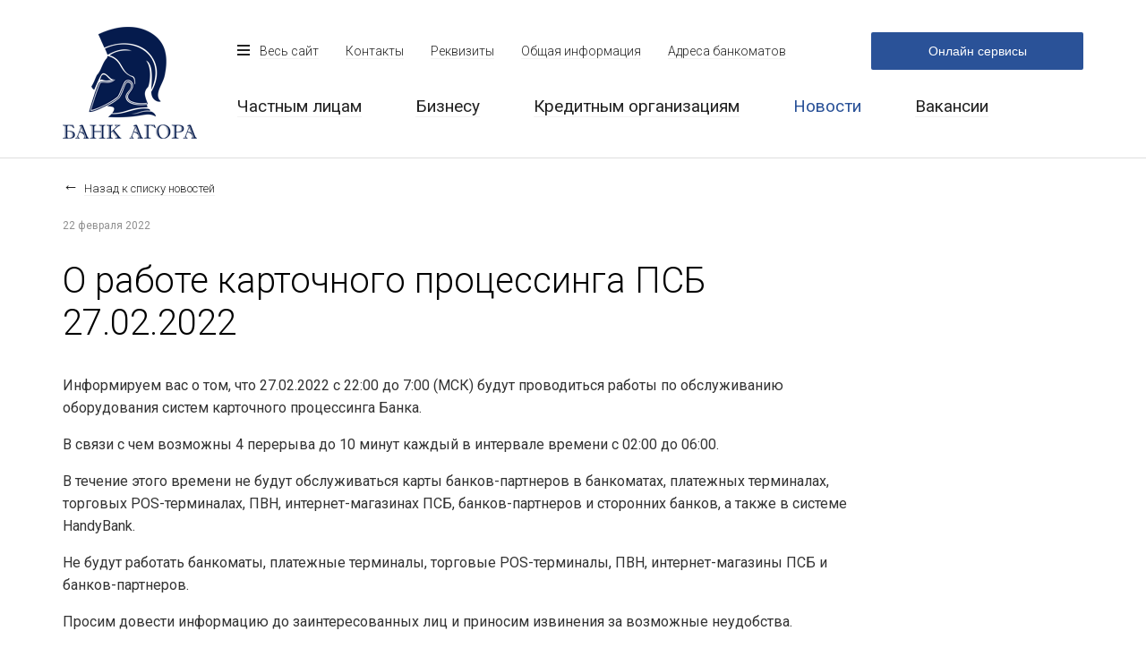

--- FILE ---
content_type: text/html; charset=UTF-8
request_url: http://kbagora.ru/news/o-rabote-kartochnogo-protsessinga-psb-27-02-2022/
body_size: 8666
content:
<!DOCTYPE html>
<html lang="ru">
<head>
	<meta charset="UTF-8">
<meta http-equiv="X-UA-Compatible" content="IE=edge;chrome=1">
<meta name="format-detection" content="telephone=no">
<meta name="cmsmagazine" content="9c852172b7dbea9aa7b7387ef08fc29a" />
<meta name="yandex-verification" content="21e80c9cea9b02fc" />
<link href="https://fonts.googleapis.com/css?family=Roboto:100,300,400,500,700&subset=cyrillic" rel="stylesheet">
<link rel="icon" type="image/png" href="/favicon.png">
<link rel="apple-touch-icon-precomposed" href="/apple-touch-favicon.png"><link href="https://cdnjs.cloudflare.com/ajax/libs/lightbox2/2.10.0/css/lightbox.min.css" type="text/css"  rel="stylesheet" /><meta http-equiv="Content-Type" content="text/html; charset=UTF-8" />
<meta name="keywords" content="новости, банк агора" />
<meta name="description" content="новости" />
<script type="text/javascript" data-skip-moving="true">(function(w, d) {var v = w.frameCacheVars = {'CACHE_MODE':'HTMLCACHE','storageBlocks':[],'dynamicBlocks':{'LkGdQn':'90cdc19fb6da','XEVOpk':'a59dacfbf2a7','g8taYv':'b78aab710328','rIpOz9':'8b63225ec74b'},'AUTO_UPDATE':true,'AUTO_UPDATE_TTL':'120','version':'2'};var inv = false;if (v.AUTO_UPDATE === false){if (v.AUTO_UPDATE_TTL && v.AUTO_UPDATE_TTL > 0){var lm = Date.parse(d.lastModified);if (!isNaN(lm)){var td = new Date().getTime();if ((lm + v.AUTO_UPDATE_TTL * 1000) >= td){w.frameRequestStart = false;w.preventAutoUpdate = true;return;}inv = true;}}else{w.frameRequestStart = false;w.preventAutoUpdate = true;return;}}var r = w.XMLHttpRequest ? new XMLHttpRequest() : (w.ActiveXObject ? new w.ActiveXObject("Microsoft.XMLHTTP") : null);if (!r) { return; }w.frameRequestStart = true;var m = v.CACHE_MODE; var l = w.location; var x = new Date().getTime();var q = "?bxrand=" + x + (l.search.length > 0 ? "&" + l.search.substring(1) : "");var u = l.protocol + "//" + l.host + l.pathname + q;r.open("GET", u, true);r.setRequestHeader("BX-ACTION-TYPE", "get_dynamic");r.setRequestHeader("X-Bitrix-Composite", "get_dynamic");r.setRequestHeader("BX-CACHE-MODE", m);r.setRequestHeader("BX-CACHE-BLOCKS", v.dynamicBlocks ? JSON.stringify(v.dynamicBlocks) : "");if (inv){r.setRequestHeader("BX-INVALIDATE-CACHE", "Y");}try { r.setRequestHeader("BX-REF", d.referrer || "");} catch(e) {}if (m === "APPCACHE"){r.setRequestHeader("BX-APPCACHE-PARAMS", JSON.stringify(v.PARAMS));r.setRequestHeader("BX-APPCACHE-URL", v.PAGE_URL ? v.PAGE_URL : "");}r.onreadystatechange = function() {if (r.readyState != 4) { return; }var a = r.getResponseHeader("BX-RAND");var b = w.BX && w.BX.frameCache ? w.BX.frameCache : false;if (a != x || !((r.status >= 200 && r.status < 300) || r.status === 304 || r.status === 1223 || r.status === 0)){var f = {error:true, reason:a!=x?"bad_rand":"bad_status", url:u, xhr:r, status:r.status};if (w.BX && w.BX.ready && b){BX.ready(function() {setTimeout(function(){BX.onCustomEvent("onFrameDataRequestFail", [f]);}, 0);});}w.frameRequestFail = f;return;}if (b){b.onFrameDataReceived(r.responseText);if (!w.frameUpdateInvoked){b.update(false);}w.frameUpdateInvoked = true;}else{w.frameDataString = r.responseText;}};r.send();var p = w.performance;if (p && p.addEventListener && p.getEntries && p.setResourceTimingBufferSize){var e = 'resourcetimingbufferfull';var h = function() {if (w.BX && w.BX.frameCache && w.BX.frameCache.frameDataInserted){p.removeEventListener(e, h);}else {p.setResourceTimingBufferSize(p.getEntries().length + 50);}};p.addEventListener(e, h);}})(window, document);</script>
<script type="text/javascript" data-skip-moving="true">(function(w, d, n) {var cl = "bx-core";var ht = d.documentElement;var htc = ht ? ht.className : undefined;if (htc === undefined || htc.indexOf(cl) !== -1){return;}var ua = n.userAgent;if (/(iPad;)|(iPhone;)/i.test(ua)){cl += " bx-ios";}else if (/Android/i.test(ua)){cl += " bx-android";}cl += (/(ipad|iphone|android|mobile|touch)/i.test(ua) ? " bx-touch" : " bx-no-touch");cl += w.devicePixelRatio && w.devicePixelRatio >= 2? " bx-retina": " bx-no-retina";var ieVersion = -1;if (/AppleWebKit/.test(ua)){cl += " bx-chrome";}else if ((ieVersion = getIeVersion()) > 0){cl += " bx-ie bx-ie" + ieVersion;if (ieVersion > 7 && ieVersion < 10 && !isDoctype()){cl += " bx-quirks";}}else if (/Opera/.test(ua)){cl += " bx-opera";}else if (/Gecko/.test(ua)){cl += " bx-firefox";}if (/Macintosh/i.test(ua)){cl += " bx-mac";}ht.className = htc ? htc + " " + cl : cl;function isDoctype(){if (d.compatMode){return d.compatMode == "CSS1Compat";}return d.documentElement && d.documentElement.clientHeight;}function getIeVersion(){if (/Opera/i.test(ua) || /Webkit/i.test(ua) || /Firefox/i.test(ua) || /Chrome/i.test(ua)){return -1;}var rv = -1;if (!!(w.MSStream) && !(w.ActiveXObject) && ("ActiveXObject" in w)){rv = 11;}else if (!!d.documentMode && d.documentMode >= 10){rv = 10;}else if (!!d.documentMode && d.documentMode >= 9){rv = 9;}else if (d.attachEvent && !/Opera/.test(ua)){rv = 8;}if (rv == -1 || rv == 8){var re;if (n.appName == "Microsoft Internet Explorer"){re = new RegExp("MSIE ([0-9]+[\.0-9]*)");if (re.exec(ua) != null){rv = parseFloat(RegExp.$1);}}else if (n.appName == "Netscape"){rv = 11;re = new RegExp("Trident/.*rv:([0-9]+[\.0-9]*)");if (re.exec(ua) != null){rv = parseFloat(RegExp.$1);}}}return rv;}})(window, document, navigator);</script>


<link href="/local/templates/.default/css/normalize.css?15075436571615" type="text/css"  data-template-style="true"  rel="stylesheet" />
<link href="/local/templates/.default/css/styles.css?153864723532181" type="text/css"  data-template-style="true"  rel="stylesheet" />
<link href="/bitrix/panel/main/popup.css?164263656623085" type="text/css"  data-template-style="true"  rel="stylesheet" />
<link href="/local/templates/.default/components/bitrix/search.title/menu-popup/style.css?14830644342858" type="text/css"  data-template-style="true"  rel="stylesheet" />
<link href="/local/templates/main_copy/template_styles.css?165580319213345" type="text/css"  data-template-style="true"  rel="stylesheet" />







    <meta name="viewport" content="width=device-width, initial-scale=1, minimum-scale=1, maximum-scale=1">
    <meta content='true' name='HandheldFriendly'/>
    <meta content='width' name='MobileOptimized'/>
    <meta content='yes' name='apple-mobile-web-app-capable'/>
	<title>О работе карточного процессинга ПСБ 27.02.2022</title>
</head>
<body>
<!--[if lt IE 9]>
<script src="//cdnjs.cloudflare.com/ajax/libs/html5shiv/3.7.3/html5shiv.min.js" data-skip-moving="true"></script>
<script src="//css3-mediaqueries-js.googlecode.com/svn/trunk/css3-mediaqueries.js" data-skip-moving="true"></script>
<script src="//ie7-js.googlecode.com/svn/version/2.1(beta4)/IE9.js" data-skip-moving="true"></script>
<![endif]-->
<div class="wrapper">
	<header class="header header_inner">
		<div class="header-layout">
			<div class="header-main-section clearfix">
	<div class="logo-layout">
					<a href="/">
				<div class="logo"></div>
			</a>
			</div>
	<div class="header-navigation-layout">
		<div id="bxdynamic_LkGdQn_start" style="display:none"></div>
<nav class="top-navigation">
	<ul class="top-navigation__list clearfix">
		<li class="top-navigation__section top-navigation__section_type_whole-site">
			<a class="link top-navigation__link" href="#"><div class="top-navigation__hamburger"></div>Весь сайт</a>
		</li>
									<li class="top-navigation__section top-navigation__section_type_link">
					<a class="link top-navigation__link" href="/contacts/">Контакты</a>
				</li>
												<li class="top-navigation__section top-navigation__section_type_link">
					<a class="link top-navigation__link" href="/requisites/">Реквизиты</a>
				</li>
												<li class="top-navigation__section top-navigation__section_type_link">
					<a class="link top-navigation__link" href="/information/">Общая информация</a>
				</li>
												<li class="top-navigation__section top-navigation__section_type_link">
					<a class="link top-navigation__link" href="/terminal-addresses/">Адреса банкоматов</a>
				</li>
							<li class="top-navigation__section top-navigation__section_type_button">
			<button class="button button__bank-client">Онлайн сервисы</button>
<div class="bank-client-list-wrapper">
	<ul class="bank-client-list">
         <li class="bank-client-list__item">
			<button class="button bank-client-list__item-button" onclick="location.href='https://ibank2.kbagora.ru/'">Для юридических лиц</button>
		</li>
		
	</ul>
</div>		</li>
	</ul>
</nav>
<div id="bxdynamic_LkGdQn_end" style="display:none"></div>		<div id="bxdynamic_XEVOpk_start" style="display:none"></div>
<div class="services-navigation">
	<ul class="services-navigation__list">
									<li class="services-navigation__section">
					<a class="link services-navigation__link" href="/individuals/">Частным лицам</a>
				</li>
												<li class="services-navigation__section">
					<a class="link services-navigation__link" href="/business/">Бизнесу</a>
				</li>
												<li class="services-navigation__section">
					<a class="link services-navigation__link" href="/credit-organization/">Кредитным организациям</a>
				</li>
												<li class="services-navigation__section">
					<span class="services-navigation__link link services-navigation__link_active" >Новости</span>
				</li>
												<li class="services-navigation__section">
					<a class="link services-navigation__link" href="/job/">Вакансии</a>
				</li>
						</ul>
</div><div id="bxdynamic_XEVOpk_end" style="display:none"></div>	</div>
</div>
								</div>
	</header>
			
	<div class="breadcrumbs">
		<ul class="breadcrumbs-layout">
			<li class="breadcrumbs__item breadcrumbs__item_back">
				<a href="/news/" class="link breadcrumbs__link">Назад к списку новостей</a>
			</li>
		</ul>
	</div>		<div class="page-content page-content_inner">
								
		
<div class="news-detail wysiwyg">
			<div class="post-date">22 февраля 2022</div>
				<h1 class="page-title">О работе карточного процессинга ПСБ 27.02.2022</h1>
						<p>Информируем вас о том, что 27.02.2022 с 22:00 до 7:00 (МСК) будут проводиться работы по обслуживанию оборудования систем карточного процессинга Банка. </p>
<p>В связи с чем возможны 4 перерыва до 10 минут каждый в интервале времени с 02:00 до 06:00.</p>
<p>В течение этого времени не будут обслуживаться карты банков-партнеров в банкоматах, платежных терминалах, торговых POS-терминалах, ПВН, интернет-магазинах ПСБ, банков-партнеров и сторонних банков, а также в системе HandyBank.</p>
<p>Не будут работать банкоматы, платежные терминалы, торговые POS-терминалы, ПВН, интернет-магазины ПСБ и банков-партнеров.</p>
<p>Просим довести информацию до заинтересованных лиц и приносим извинения за возможные неудобства.</p>
	</div></div>
<footer class="footer">
	<div class="footer-layout clearfix">
		<div class="footer__col">
			<div class="footer-contacts-layout">
	<div class="footer-phone-layout">
		<div class="footer-phone__title">Секретариат</div>
		<div class="footer-phone__phone">+7 (499) 709-25-25</div>
		<div class="footer-phone__phone"></div>
	</div>
			<div class="footer-address-layout" id="bx_3218110189_30">
			<div class="footer-address__title">Центральный офис</div>
			<div class="footer-address__address">г. Москва, пер. 2-й Троицкий, д.3<br> 8 (499) 709-25-25</div>
		</div>
			<div class="footer-address-layout" id="bx_3218110189_377">
			<div class="footer-address__title"></div>
			<div class="footer-address__address">Касса (обмен валюты)<br> 8 (499) 719-34-88</div>
		</div>
			<div class="footer-address-layout" id="bx_3218110189_351">
			<div class="footer-address__title">ДО &quot;Саратовский&quot;</div>
			<div class="footer-address__address">г. Саратов, ул. Советская, д. 41<br> 8 (8452) 42-77-04</div>
		</div>
	</div>			<div class="footer-logo-layout">
				<img src="/local/templates/.default/images/logo-colornew.png" alt="" class="logo logo_color">
			</div>
			<div class="copyright-layout">
				<span class="copyright">© 2005-2023 Коммерческий Банк «АГОРА» (общество с ограниченной ответственностью)</span>
			</div>
		</div>
		<div class="footer__col">
			<div id="bxdynamic_g8taYv_start" style="display:none"></div><div class="footer-section-layout">
	<div class="footer-section__title">О Банке</div>
	<ul class="footer-section__list">
					<li class="footer-section__list-item">
				<a class="footer-section__list-link" href="/news/">Новости</a>
			</li>
					<li class="footer-section__list-item">
				<a class="footer-section__list-link" href="/information/">Общая информация</a>
			</li>
					<li class="footer-section__list-item">
				<a class="footer-section__list-link" href="/social/">Общественная деятельность</a>
			</li>
					<li class="footer-section__list-item">
				<a class="footer-section__list-link" href="/statements/">Отчетность</a>
			</li>
					<li class="footer-section__list-item">
				<a class="footer-section__list-link" href="/credit-organization/">Кредитным организациям</a>
			</li>
					<li class="footer-section__list-item">
				<a class="footer-section__list-link" href="/requisites/">Реквизиты</a>
			</li>
					<li class="footer-section__list-item">
				<a class="footer-section__list-link" href="/terminal-addresses/">Адреса банкоматов</a>
			</li>
					<li class="footer-section__list-item">
				<a class="footer-section__list-link" href="/contacts/">Контакты</a>
			</li>
					<li class="footer-section__list-item">
				<a class="footer-section__list-link" href="/job/">Вакансии</a>
			</li>
					<li class="footer-section__list-item">
				<a class="footer-section__list-link" href="/statements/informatsiya-o-protsentnykh-stavkakh-po-dogovoram-bankovskogo-vklada-s-fizicheskimi-litsami/">Информация о процентных ставках по договорам банковского вклада с физическими лицами</a>
			</li>
			</ul>
</div><div id="bxdynamic_g8taYv_end" style="display:none"></div>			<div class="footer-section-layout">
	<div class="footer-section__title">Частным лицам</div>
    <a class="footer-section__mobile-title" href="">Частным лицам</a>
    <ul class="footer-section__list">
					<li class="footer-section__list-item" id="bx_651765591_11">
				<a class="footer-section__list-link" href="/individuals/vklady/">Вклады</a>
			</li>
					<li class="footer-section__list-item" id="bx_651765591_129">
				<a class="footer-section__list-link" href="/individuals/kreditovanie_fizlic/">Кредитование</a>
			</li>
					<li class="footer-section__list-item" id="bx_651765591_7">
				<a class="footer-section__list-link" href="/individuals/debetovye-karty/">Дебетовые карты</a>
			</li>
			</ul>
</div>			<div class="footer-insure-layout">
				<a target="_blank" href="https://www.asv.org.ru/for_banks/documents/media/283164/"><div class="insure"></div></a>
			</div>

		</div>
		<div class="footer__col">
			<div class="footer-section-layout">
	<div class="footer-section__title">Бизнесу</div>
    <a class="footer-section__mobile-title" href="">Бизнесу</a>
    <ul class="footer-section__list">
					<li class="footer-section__list-item" id="bx_1373509569_384">
				<a class="footer-section__list-link" href="/business/privlechenie-denezhnykh-sredstv-klientov/">Привлечение денежных средств клиентов</a>
			</li>
					<li class="footer-section__list-item" id="bx_1373509569_376">
				<a class="footer-section__list-link" href="/business/ekvayring/">Эквайринг</a>
			</li>
					<li class="footer-section__list-item" id="bx_1373509569_19">
				<a class="footer-section__list-link" href="/business/operatsii-s-tsennymi-bumagami/">Операции с ценными бумагами</a>
			</li>
					<li class="footer-section__list-item" id="bx_1373509569_18">
				<a class="footer-section__list-link" href="/business/kreditovanie/">Кредитование</a>
			</li>
					<li class="footer-section__list-item" id="bx_1373509569_13">
				<a class="footer-section__list-link" href="/business/valyutnyy-kontrol/">Валютный контроль</a>
			</li>
					<li class="footer-section__list-item" id="bx_1373509569_17">
				<a class="footer-section__list-link" href="/business/sistema-internet-klient-dlya-yuridicheskikh-lits/">Система «Интернет-клиент для юридических лиц»</a>
			</li>
					<li class="footer-section__list-item" id="bx_1373509569_15">
				<a class="footer-section__list-link" href="/business/zarplatnye-proekty/">Зарплатные проекты</a>
			</li>
					<li class="footer-section__list-item" id="bx_1373509569_14">
				<a class="footer-section__list-link" href="/business/raschetno-kassovoe-obsluzhivanie/">Расчетно-кассовое обслуживание</a>
			</li>
			</ul>
</div>							 		

			<div class="copyright-layout_lic">
			<span class="copyright">
			Базовая Лицензия №3231 на осуществление банковских операций со средствами в рублях и иностранной валюте (с правом привлечения во вклады денежных средств физических лиц) и на привлечение во вклады и размещение драгоценных металлов от "13" июля 2018 г.
			</span>
			</div>

		</div>
	</div>
</footer></div>
<div class="menu-overlay">
	<div class="menu">
		<div class="menu-layout">
			<div class="menu-header clearfix">
				<div class="logo-layout">
					<div class="logo"></div>
				</div>
				<div class="form-layout">
					<div class="menu__close">
						<div class="menu__close-ico"></div><span>Закрыть меню</span>
					</div>
						<div id="title-search" class="search-form-layout">
	<form class="search-form" action="/search/index.php" onsubmit="return false;">
		<input id="title-search-input" class="search-form__input" type="text" name="q" value="" size="40" maxlength="50" autocomplete="off" placeholder="Поиск по сайту">
	</form>
	</div>
	<div class="title-search-result"></div>
				</div>
			</div>
			<div class="menu-content clearfix">
				<div id="bxdynamic_rIpOz9_start" style="display:none"></div><div class="menu-section">
	<div class="menu__title">О Банке</div>
	<ul class="menu__list">
					<li class="menu__list-item">
				<a class="menu__list-link link" href="/news/">Новости</a>
			</li>
					<li class="menu__list-item">
				<a class="menu__list-link link" href="/information/">Общая информация</a>
			</li>
					<li class="menu__list-item">
				<a class="menu__list-link link" href="/social/">Общественная деятельность</a>
			</li>
					<li class="menu__list-item">
				<a class="menu__list-link link" href="/statements/">Отчетность</a>
			</li>
					<li class="menu__list-item">
				<a class="menu__list-link link" href="/credit-organization/">Кредитным организациям</a>
			</li>
					<li class="menu__list-item">
				<a class="menu__list-link link" href="/requisites/">Реквизиты</a>
			</li>
					<li class="menu__list-item">
				<a class="menu__list-link link" href="/terminal-addresses/">Адреса банкоматов</a>
			</li>
					<li class="menu__list-item">
				<a class="menu__list-link link" href="/contacts/">Контакты</a>
			</li>
					<li class="menu__list-item">
				<a class="menu__list-link link" href="/job/">Вакансии</a>
			</li>
					<li class="menu__list-item">
				<a class="menu__list-link link" href="/statements/informatsiya-o-protsentnykh-stavkakh-po-dogovoram-bankovskogo-vklada-s-fizicheskimi-litsami/">Информация о процентных ставках по договорам банковского вклада с физическими лицами</a>
			</li>
			</ul>
</div><div id="bxdynamic_rIpOz9_end" style="display:none"></div>				<div class="menu-section">
	<div class="menu__title">Частным лицам</div>
	<ul class="menu__list">
					<li class="menu__list-item" id="bx_3485106786_11">
				<a class="menu__list-link link" href="/individuals/vklady/">Вклады</a>
			</li>
					<li class="menu__list-item" id="bx_3485106786_129">
				<a class="menu__list-link link" href="/individuals/kreditovanie_fizlic/">Кредитование</a>
			</li>
					<li class="menu__list-item" id="bx_3485106786_7">
				<a class="menu__list-link link" href="/individuals/debetovye-karty/">Дебетовые карты</a>
			</li>
			</ul>
</div>
				<div class="menu-section">
	<div class="menu__title">Бизнесу</div>
	<ul class="menu__list">
					<li class="menu__list-item" id="bx_3099439860_384">
				<a class="menu__list-link link" href="/business/privlechenie-denezhnykh-sredstv-klientov/">Привлечение денежных средств клиентов</a>
			</li>
					<li class="menu__list-item" id="bx_3099439860_376">
				<a class="menu__list-link link" href="/business/ekvayring/">Эквайринг</a>
			</li>
					<li class="menu__list-item" id="bx_3099439860_19">
				<a class="menu__list-link link" href="/business/operatsii-s-tsennymi-bumagami/">Операции с ценными бумагами</a>
			</li>
					<li class="menu__list-item" id="bx_3099439860_18">
				<a class="menu__list-link link" href="/business/kreditovanie/">Кредитование</a>
			</li>
					<li class="menu__list-item" id="bx_3099439860_13">
				<a class="menu__list-link link" href="/business/valyutnyy-kontrol/">Валютный контроль</a>
			</li>
					<li class="menu__list-item" id="bx_3099439860_17">
				<a class="menu__list-link link" href="/business/sistema-internet-klient-dlya-yuridicheskikh-lits/">Система «Интернет-клиент для юридических лиц»</a>
			</li>
					<li class="menu__list-item" id="bx_3099439860_15">
				<a class="menu__list-link link" href="/business/zarplatnye-proekty/">Зарплатные проекты</a>
			</li>
					<li class="menu__list-item" id="bx_3099439860_14">
				<a class="menu__list-link link" href="/business/raschetno-kassovoe-obsluzhivanie/">Расчетно-кассовое обслуживание</a>
			</li>
			</ul>
</div>
				
			</div>
		</div>
	</div>
</div>
<!-- Yandex.Metrika counter -->
<noscript><div><img src="https://mc.yandex.ru/watch/52569178" style="position:absolute; left:-9999px;" alt="" /></div></noscript>
<!-- /Yandex.Metrika counter -->
<script type="text/javascript">if(!window.BX)window.BX={};if(!window.BX.message)window.BX.message=function(mess){if(typeof mess==='object'){for(let i in mess) {BX.message[i]=mess[i];} return true;}};</script>
<script type="text/javascript">(window.BX||top.BX).message({'JS_CORE_LOADING':'Загрузка...','JS_CORE_NO_DATA':'- Нет данных -','JS_CORE_WINDOW_CLOSE':'Закрыть','JS_CORE_WINDOW_EXPAND':'Развернуть','JS_CORE_WINDOW_NARROW':'Свернуть в окно','JS_CORE_WINDOW_SAVE':'Сохранить','JS_CORE_WINDOW_CANCEL':'Отменить','JS_CORE_WINDOW_CONTINUE':'Продолжить','JS_CORE_H':'ч','JS_CORE_M':'м','JS_CORE_S':'с','JSADM_AI_HIDE_EXTRA':'Скрыть лишние','JSADM_AI_ALL_NOTIF':'Показать все','JSADM_AUTH_REQ':'Требуется авторизация!','JS_CORE_WINDOW_AUTH':'Войти','JS_CORE_IMAGE_FULL':'Полный размер'});</script><script type="text/javascript" src="/bitrix/js/main/core/core.js?1652360469478033"></script><script>BX.setJSList(['/bitrix/js/main/core/core_ajax.js','/bitrix/js/main/core/core_promise.js','/bitrix/js/main/polyfill/promise/js/promise.js','/bitrix/js/main/loadext/loadext.js','/bitrix/js/main/loadext/extension.js','/bitrix/js/main/polyfill/promise/js/promise.js','/bitrix/js/main/polyfill/find/js/find.js','/bitrix/js/main/polyfill/includes/js/includes.js','/bitrix/js/main/polyfill/matches/js/matches.js','/bitrix/js/ui/polyfill/closest/js/closest.js','/bitrix/js/main/polyfill/fill/main.polyfill.fill.js','/bitrix/js/main/polyfill/find/js/find.js','/bitrix/js/main/polyfill/matches/js/matches.js','/bitrix/js/main/polyfill/core/dist/polyfill.bundle.js','/bitrix/js/main/core/core.js','/bitrix/js/main/polyfill/intersectionobserver/js/intersectionobserver.js','/bitrix/js/main/lazyload/dist/lazyload.bundle.js','/bitrix/js/main/polyfill/core/dist/polyfill.bundle.js','/bitrix/js/main/parambag/dist/parambag.bundle.js']);
BX.setCSSList(['/bitrix/js/main/lazyload/dist/lazyload.bundle.css','/bitrix/js/main/parambag/dist/parambag.bundle.css']);</script>
<script type="text/javascript">(window.BX||top.BX).message({'JS_CORE_LOADING':'Загрузка...','JS_CORE_NO_DATA':'- Нет данных -','JS_CORE_WINDOW_CLOSE':'Закрыть','JS_CORE_WINDOW_EXPAND':'Развернуть','JS_CORE_WINDOW_NARROW':'Свернуть в окно','JS_CORE_WINDOW_SAVE':'Сохранить','JS_CORE_WINDOW_CANCEL':'Отменить','JS_CORE_WINDOW_CONTINUE':'Продолжить','JS_CORE_H':'ч','JS_CORE_M':'м','JS_CORE_S':'с','JSADM_AI_HIDE_EXTRA':'Скрыть лишние','JSADM_AI_ALL_NOTIF':'Показать все','JSADM_AUTH_REQ':'Требуется авторизация!','JS_CORE_WINDOW_AUTH':'Войти','JS_CORE_IMAGE_FULL':'Полный размер'});</script>
<script type="text/javascript">(window.BX||top.BX).message({'LANGUAGE_ID':'ru','FORMAT_DATE':'DD.MM.YYYY','FORMAT_DATETIME':'DD.MM.YYYY HH:MI:SS','COOKIE_PREFIX':'BITRIX_SM','SERVER_TZ_OFFSET':'10800','UTF_MODE':'Y','SITE_ID':'s1','SITE_DIR':'/'});</script><script type="text/javascript" src="/bitrix/js/main/polyfill/customevent/main.polyfill.customevent.js?1642580219913"></script>
<script type="text/javascript" src="/bitrix/js/ui/dexie/dist/dexie.bitrix.bundle.js?1642580458196311"></script>
<script type="text/javascript" src="/bitrix/js/main/core/core_ls.js?148306439910430"></script>
<script type="text/javascript" src="/bitrix/js/main/core/core_fx.js?152825039916888"></script>
<script type="text/javascript" src="/bitrix/js/main/core/core_frame_cache.js?165236046917069"></script>
<script type="text/javascript" src="//cdnjs.cloudflare.com/ajax/libs/jquery/2.2.4/jquery.min.js"></script>
<script type="text/javascript" src="//cdnjs.cloudflare.com/ajax/libs/modernizr/2.8.3/modernizr.min.js"></script>
<script type="text/javascript" src="//cdnjs.cloudflare.com/ajax/libs/placeholders/4.0.1/placeholders.min.js"></script>
<script type="text/javascript" src="/bitrix/js/main/pageobject/pageobject.js?1642580379864"></script>
<script type="text/javascript" src="/bitrix/js/main/core/core_window.js?165236045898768"></script>
<script type="text/javascript">var bxDate = new Date(); document.cookie="BITRIX_SM_TIME_ZONE="+bxDate.getTimezoneOffset()+"; path=/; expires=Tue, 01 Dec 2026 00:00:00 +0300"</script>



<script type="text/javascript" src="/local/templates/.default/js/scripts.js?14830644351625"></script>
<script type="text/javascript" src="/local/templates/.default/components/bitrix/menu/main-menu/script.js?14830644342"></script>
<script type="text/javascript" src="/bitrix/components/bitrix/search.title/script.js?16425799209847"></script>
<script type="text/javascript" src="/local/templates/.default/components/bitrix/search.title/menu-popup/script.js?148306443410238"></script>
<script type="text/javascript">var _ba = _ba || []; _ba.push(["aid", "ab41005460e1cb868ddf4db9c8c4309c"]); _ba.push(["host", "kbagora.ru"]); (function() {var ba = document.createElement("script"); ba.type = "text/javascript"; ba.async = true;ba.src = (document.location.protocol == "https:" ? "https://" : "http://") + "bitrix.info/ba.js";var s = document.getElementsByTagName("script")[0];s.parentNode.insertBefore(ba, s);})();</script>


<script>
	BX.ready(function(){
		new REBTitleSearch({
			'AJAX_PAGE' : '/news/o-rabote-kartochnogo-protsessinga-psb-27-02-2022/?ELEMENT_CODE=o-rabote-kartochnogo-protsessinga-psb-27-02-2022',
			'CONTAINER_ID': 'title-search',
			'INPUT_ID': 'title-search-input',
			'MIN_QUERY_LEN': 2
		});
	});
</script><script>
	$(function(){
		"use strict";

		$(".top-navigation__section_type_whole-site .top-navigation__link").click(function(event){
			event.preventDefault();
			showMenu("menu-overlay");
		});

		$(".menu__close").click(function(event){
			hideMenu("menu-overlay");
		});

		function showMenu(overlayMenuClass){
			$("body").addClass("menu_opened");
			$('.' + overlayMenuClass).addClass(overlayMenuClass+'_show');
		}
		function hideMenu(overlayMenuClass){
			$("body").removeClass("menu_opened");
			$('.' + overlayMenuClass).removeClass(overlayMenuClass+'_show');
		}
	});
</script>
<script>
  (function(i,s,o,g,r,a,m){i['GoogleAnalyticsObject']=r;i[r]=i[r]||function(){
  (i[r].q=i[r].q||[]).push(arguments)},i[r].l=1*new Date();a=s.createElement(o),
  m=s.getElementsByTagName(o)[0];a.async=1;a.src=g;m.parentNode.insertBefore(a,m)
  })(window,document,'script','https://www.google-analytics.com/analytics.js','ga');
  ga('create', 'UA-84812841-2', 'auto');
  ga('send', 'pageview');
</script>
<script type="text/javascript" >
   (function(m,e,t,r,i,k,a){m[i]=m[i]||function(){(m[i].a=m[i].a||[]).push(arguments)};
   m[i].l=1*new Date();k=e.createElement(t),a=e.getElementsByTagName(t)[0],k.async=1,k.src=r,a.parentNode.insertBefore(k,a)})
   (window, document, "script", "https://mc.yandex.ru/metrika/tag.js", "ym");

   ym(52569178, "init", {
        id:52569178,
        clickmap:true,
        trackLinks:true,
        accurateTrackBounce:true,
        webvisor:true
   });
</script>
</body>
</html><!--807d3c7ca1b7710ebf3b994ed327d218-->

--- FILE ---
content_type: text/css
request_url: http://kbagora.ru/local/templates/.default/css/styles.css?153864723532181
body_size: 5924
content:
/*
common
************************************************************/
body{
	font: 400 15px Roboto, sans-serif;
	color: #222;
}
body.menu_opened{
	overflow: hidden;
}
/*temp*/
body > .tablebodytext:first-child{
	display: none;
}
/*/temp*/
.clearfix:after {
	content: "";
	display: table;
	clear: both;
}
hr,
.hr{
	border-top: 1px solid #eee;
	height: 1px;
	margin: 40px 0 10px;
	padding: 0;
	display: block;
}
.hr_section{
	margin: 40px auto 10px;
	width: 1140px;
}
.page-content{
	background-color: #fff;
	overflow: hidden;
	min-height: 400px;
	padding-bottom: 80px;
	position: relative;
}
.page-content_inner{
	font-size: 16px;
	font-weight: 400;
	/*line-height: 25px;*/
	color: #333;
	margin: 0 auto;
	width: 1140px;
	padding: 0 0 80px;
}
.wysiwyg{
	font-size: 16px;
	line-height: 25px;
}
.wysiwyg h2{
	font-size: 36px;
	font-weight: 300;
	margin: 60px 0 20px;
	color: #000;
}
.wysiwyg h3{
	font-size: 30px;
	font-weight: 300;
	margin: 60px 0 20px;
	color: #000;
}
.wysiwyg h4{
	font-size: 25px;
	font-weight: 300;
	color: #000;
	margin: 50px 0 24px;
}
.wysiwyg h2:first-child,
.wysiwyg h3:first-child,
.wysiwyg h4:first-child{
	margin-top: 30px;
}

.wysiwyg p{
	margin-top: 16px;
}
.wysiwyg blockquote{
	display: inline-block;
	padding-left: 80px;
	margin: 50px 0 60px;
	position: relative;
}
.wysiwyg blockquote:before{
	content: "«";
	color: #333;
	opacity: 0.24;
	font-size: 60px;
	height: 35px;
	display: block;
	position: absolute;
	left: 20px;
	top: 50%;
	transform: translate(0,-50%);
}
.wysiwyg ul{
	margin: 28px 0 34px;
	padding: 0 0 0 36px;
	list-style-type: none;
}
.wysiwyg li{
	font-size: 16px;
	color: #333;
	font-weight: 400;
	position: relative;
	padding-left: 30px;
}
.wysiwyg li+li{
	margin-top: 16px;
}
.wysiwyg li:before{
	display: block;
	position: absolute;
	content: '';
	width: 8px;
	height: 8px;
	background-color: #fff;
	border: 2px solid #2a5298;
	left: 0;
	top: 8px;
	-webkit-border-radius: 50%;
	-moz-border-radius: 50%;
	border-radius: 50%;
}
.wysiwyg table{
	border-collapse: collapse;
	border-spacing: 0;
	width: 100%;
	margin: 40px 0;

}
.wysiwyg table p{
	margin: 0;
}
.wysiwyg table td,
.wysiwyg table th{
	border: 1px solid #ddd;
	text-align: center;
	padding: 8px;

}
.link,
.wysiwyg a{
	color: #1a9de1;
	border-bottom: 1px solid #1a9de1;
	text-decoration: none;
}
.wysiwyg a{
	border-bottom: none;
}
.wysiwyg a[href$=".doc"]:before,
.wysiwyg a[href$=".docx"]:before,
.wysiwyg a[href$=".xls"]:before,
.wysiwyg a[href$=".xlsx"]:before,
.wysiwyg a[href$=".zip"]:before,
.wysiwyg a[href$=".pdf"]:before,
.wysiwyg a[href$=".rar"]:before{
	display: inline-block;
	vertical-align: middle;
	content: "";
	height: 20px;
	width: 20px;
	margin-right: 6px;
	background: url(/local/templates/.default/images/doc.png) center center no-repeat;
	background-size: contain;
}
.wysiwyg a[href$=".xls"]:before,
.wysiwyg a[href$=".xlsx"]:before{
	background-image: url(/local/templates/.default/images/doc.png);
}
.wysiwyg a[href$=".zip"]:before{
	background-image: url(/local/templates/.default/images/zip.png);
}
.wysiwyg a[href$=".rar"]:before{
	background-image: url(/local/templates/.default/images/rar.png);
}
.wysiwyg a[href$=".pdf"]:before{
	background-image: url(/local/templates/.default/images/pdf.png);
}
.wysiwyg a:hover{
	border-color: transparent;
	-webkit-transition: all .1s ease-out;
	-moz-transition: all .1s ease-out;
	-o-transition: all .1s ease-out;
	transition: all .1s ease-out;
}
.section{
	padding-top: 70px;
	padding-bottom: 30px;
	width: 1140px;
	margin: 0 auto;
}
.section__title-layout{
	width: 100%;
	margin-bottom: 50px;
}
.section__title{
	font-size: 36px;
	font-weight: 300;
	line-height: 30px;
	color: #252525;
}
.section__title-link{
	color: #252525;
	border-color: rgba(16, 16, 18, 0.2);
}
.section__text{
	color: #222;
	font-size: 20px;
	font-weight: 300;
	line-height: 26px;
	margin-top: 24px;
	max-width: 900px;
}
.link:hover{
	border-color: transparent;
}
.button{
	width: auto;
	padding: 0 21px;
	border: none;
	cursor: pointer;
	background-color: #2a5298;
	color: #fff;
	font-size: 14px;
	line-height: normal;
	height: 42px;
	border-radius: 2px;
	-webkit-transition: all .1s ease-out;
	-moz-transition: all .1s ease-out;
	-o-transition: all .1s ease-out;
	transition: all .1s ease-out;
}
.button:hover{
	background-color: #4473c4;

}
.button:disabled{
	cursor: default;
	background-color: #90acdc;
}

.button_transparent{
	background-color: transparent;
	border: 1px dashed #fff;
	color: #fff;
	font-size: 14px;
	-webkit-transition: all .1s ease-out;
	-moz-transition: all .1s ease-out;
	-o-transition: all .1s ease-out;
	transition: all .1s ease-out;
}
.button_transparent:hover{
	background-color: #fff;
	border-color: transparent;
	color: #222;
	/*box-shadow: 0 0 0 1px rgb(255, 255, 255);*/
}
.wrapper{
	margin: 0 auto;
	background: #fff;
	min-width: 1170px;
	overflow: hidden;
}
.page-title{
	color: #000;
	font-size: 40px;
	font-weight: 300;
	margin-bottom: 34px;
	margin-top: 30px;
	line-height: normal;
}
.page-preview{
	font-size: 22px;
	font-weight: 300;
	line-height: 25px;
	color: #222;
	margin: 20px 0 34px;
}
.post-date{
	width: 100%;
	font-weight: 400;
	font-size: 12px;
	line-height: 16px;
	color: #8f8f8f;
	margin: 12px 0 0;
}
/*
header
************************************************************/
.header{
	background: #fff;
}
.header_index{
	background: #122547 url(/local/templates/.default/images/lica-bg-new.jpg) top center no-repeat;
}
.header_promo{
	background: #122547 url(/local/templates/.default/images/lica-bg.jpg) top center no-repeat;
}
.header_individ{
	background: #122547 url(/local/templates/.default/images/lica-bg.jpg) top center no-repeat;
}
.header_corp{
	background: #122547 url(/local/templates/.default/images/corp-bg.jpg) top center no-repeat;
}
.header_credit{
	background: #122547 url(/local/templates/.default/images/credit-bg.jpg) top center no-repeat;
}
.header_creditorg{
	background: #122547 url(/local/templates/.default/images/credit-bg.jpg) top center no-repeat;
}
.header_inner{
	background: #fff;
	border-bottom: 1px solid #dedede;
}
.header-layout{
	margin: 0 auto;
	width: 1170px;
	padding: 30px 15px 96px;
}
.header_credit .header-layout{
	padding-bottom: 220px;
}
.header_inner .header-layout{
	padding: 30px 15px 40px;
}

.header-main-section{
	width: 100%;
}
.logo-layout{
	width: 166px;
	height: 106px;
	float: left;
}
.logo{
	width: 150px;
	height: 125px;
	background: transparent url(/local/templates/.default/images/logo-mononew.png) center center no-repeat;
}
.header_inner .logo{
	background-image: url(/local/templates/.default/images/logo-colornew.png);
}
.header-navigation-layout{
	width: 945px;
	height: 106px;
	float: right;
}
.top-navigation{
	width: 100%;
	height: 54px;
	line-height: 54px;
	padding: 0;
}
.top-navigation__hamburger{
	width: 14px;
	height: 12px;
	border-top: 2px solid #fff;
	border-bottom: 2px solid #fff;
	position: absolute;
	top: 20px;
	left: 0;
}
.top-navigation__hamburger:after{
	background-color: #fff;
	content: "";
	height: 2px;
	left: 0;
	margin-top: -1px;
	position: absolute;
	top: 50%;
	width: 100%;
}
.header_inner .top-navigation__hamburger{
	border-color: #222;
}
.header_inner .top-navigation__hamburger:after{
	background-color: #222;
}
.top-navigation__list{
	width: 100%;
	height: 100%;
	font-size: 14px;
	font-weight: 300;
	color: #fff;
}
.top-navigation__section{
	float: left;
}
.top-navigation__section+.top-navigation__section{
	margin-left: 30px;
}
.top-navigation__section:last-child{
	margin-left: 0;
	float: right;
}
.top-navigation__section_type_whole-site{
	padding-left: 25px;
	position: relative;
}
.top-navigation__link{
	border-color: rgba(216, 216, 216, 0.3);
	color: #fff;
}
.header_inner .top-navigation__link{
	color: #222;
}
.header_inner .top-navigation__link_active{
	border-color: transparent;
	color: #2a5298;
	font-weight: 400;
}
.header_promo .top-navigation__link_active{
	border-color: transparent;
	color: rgba(255, 255, 255, 0.70);
	font-weight: 400;
}
.top-navigation__section_type_button{
	position: relative;
}
.button__bank-client{
	background-color: #2a5298;
	color: #fff;
	width: 237px;
}
.button__bank-client:focus{
	outline: 0;
}
.button__bank-client_active{
	background-color: #4473c4;
}
.bank-client-list-wrapper{
	position: absolute;
	width: 237px;
	z-index: 2;
	line-height: normal;
	border-radius: 2px;
	overflow: hidden;
	top: 48px;
	display: none;
}
.footer-section-layout .bank-client-list-wrapper{
	top: 43px;
}
.bank-client-list-wrapper_show{
	display: block;
}
.bank-client-list{
	background-color: #2a5298;
}
.bank-client-list__item{
	border-bottom: 1px solid #193261;
}
.bank-client-list__item:last-child{
	border: none;
}
.bank-client-list__item-button{
	width: 100%;
	padding-left: 0;
	padding-right: 0;
}
.bank-client-list__item-button:focus{
	outline: 0;
}
.services-navigation{
	position: relative;
	width: 100%;
	height: 52px;
	line-height: normal;
}
.services-navigation__list{
	display: block;
	width: 100%;
	height: 24px;
	position: absolute;
	bottom: 5px;
}
.services-navigation__section{
	font-size: 19px;
	color: #fff;
	font-weight: 400;
	float: left;
}
.services-navigation__section+.services-navigation__section{
	margin-left: 60px;
}
.services-navigation__link{
	border-color: rgba(216, 216, 216, 0.3);
	color: #fff;
}
.header_inner .services-navigation__link{
	color: #222;
}
.header_inner .services-navigation__link_active{
	color: #2a5298;
	border-color: transparent;
}
.header_promo .services-navigation__link_active{
	border-color: transparent;
	color: rgba(255, 255, 255, 0.70);
}

.header-promo{
	margin-top: 120px;
	margin-bottom: 90px;
}
.header_credit .header-promo-layout{
	margin-top: 140px;
}
.header-promo__title{
	color: #fefefe;
	font-size: 40px;
	font-weight: 300;
}
.header-promo__text{
	font-size: 15px;
	color: #fff;
	font-weight: 300;
	line-height: 24px;
	width: 480px;
	margin-top: 16px;
}
.header-promo__button-layout{
	margin: 40px 0 0;
}
.product-navigation{
	padding-top: 120px;
}
.product-navigation-toggle{
	width: 100%;
	font-size: 42px;
	color: #fff;
	font-weight: 300;
	margin-bottom: 50px;
}
.product-navigation-toggle__item{
	text-decoration: none;
	color: #fff;
	font-size: 42px;
	font-weight: 300;
	opacity: 0.55;
	border-bottom: 1px dotted rgba(255, 255, 255, 0.4);

}
.product-navigation-toggle__item_active{
	opacity: 1;
	cursor: default;
	border: none;
}
.product-navigation-toggle__item:hover{
	opacity: 1;
}
.product-navigation-toggle__separator{
	color: #c1c1c1;
	padding: 0 17px;
	font-size: 33px;
	font-weight: 100;
}
.product-navigation-toggle__separator:after{
	content: '/';
}
.product-navigation-type-show{
	width: 100%;
	display: none;
}
.product-navigation-type-show_active{
	display: block;
}
.product-navigation__list{
	width: 362px;
	float: left;
}
.product-navigation__item{
	margin-bottom: 24px;
	font-size: 15px;
	font-weight: 300;
	color: #fff;
}

.product-navigation__link{
	color: #fff;
	border-color: rgba(216, 216, 216, 0.3);
}
.product-navigation-adv{
	width: 262px;
	margin-left: 53px;
	float: left;
	color: #fff;
}
.product-navigation-adv__image-layout{
	width: 262px;
	height: 166px;
	margin: 0 auto;
	overflow: hidden;
	-webkit-border-radius: 5px;
	-moz-border-radius: 5px;
	border-radius: 5px;
}
.product-navigation-adv__title{
	margin: 20px 0 15px;
	font-size: 24px;
	font-weight: 300;
	line-height: 28px;
}
.product-navigation-adv__link{
	border: none;
	color: #fff;
}
.product-navigation-adv__preview{
	font-size: 15px;
	font-weight: 300;
	line-height: 24px;
	margin-bottom: 26px;
}
.product-navigation-adv__button{
	background-color: transparent;
	border: 1px dashed #fff;
	color: #fff;
	font-size: 14px;
}
/*
breadcrumbs
************************************************************/
.breadcrumbs{
	background-color: #fff;
	width: 100%;
}
.breadcrumbs-layout{
	width: 1140px;
	margin: 0 auto;
	padding: 24px 0 13px;
}
.breadcrumbs__item{
	display: inline-block;
	color: #222;
	font-size: 13px;
	font-weight: 300;
}
.breadcrumbs__item_back:before{
	content: '←';
	padding: 0 3px 0 0;
	font-size: 18px;
	line-height: 13px;
	display: inline-block;
}
.breadcrumbs__item+.breadcrumbs__item:before{
	content: '/';
	padding: 0 3px 0 0;
	display: inline-block;
}
.breadcrumbs__link{
	color: #222;
	border-color: rgba(216, 216, 216, 0.3);
}
/*
exchange-rates
************************************************************/
.exchange-rates{
	margin: 0 auto;
	width: 1140px;
	padding-bottom: 0;
}
.exchange-rates__title{
	display: inline-block;
}
.exchange-rates__toggle{
	display: inline-block;
	margin-left: 32px;
	font-size: 18px;
	font-weight: 300;
	line-height: 28px;
	color: #010101;
}
.exchange-rates__toggle__item{
	color: #010101;
	opacity: 0.44;
	border-bottom: 1px dotted #989898;
	text-decoration: none;
}
.exchange-rates__toggle__item_active{
	opacity: 1;
	border: none;
}
.exchange-rates__toggle__item+.exchange-rates__toggle__item{
	margin-left: 17px;
}
.exchange-rates__table-layout{
	width: 280px;
	float: left;
}

.exchange-rates__table-layout+.exchange-rates__table-layout{
	margin-left: 144px;
}
.exchange-rates__table-title-layout{
	width: 100%;
	position: relative;
	margin-bottom: 30px;
}
.exchange-rates__table-title{
	color: #010101;
	font-size: 22px;
	font-weight: 300;
	line-height: 22px;
}
.exchange-rates__table-date{
	right: 0;
	bottom: 0;
	position: absolute;
	font-size: 12px;
	font-weight: 300;
	color: #6c6c6c;
}
.exchange-rates__table{
	border: 0;
	width: 100%;
	text-align: left;
	font-size: 16px;
	font-weight: 300;
	color: #252525;
}
.exchange-rates__table td{
	padding: 12px 0;
	text-align: left;
	color: #6c6c6c;
}
.exchange-rates__table td:last-child{
	text-align: right;
}
.exchange-rates__table td:first-child{
	color: #252525;
}
.exchange-rates__table-head-cell{
	border-bottom: 1px solid #e3e3e3;
	text-transform: uppercase;
	color: #888 !important;
	font-size: 11px;
	font-weight: 300;
}
.exchange-rates__table-currency-cell{
	width: 129px;
}
.exchange-rates__down-arrow{
	color: #d07687;
}
.exchange-rates__down-arrow:before{
	content: '↓';
	display: inline;
}
.exchange-rates__up-arrow{
	color: #76d076;
}
.exchange-rates__up-arrow:before{
	content: '↑';
	display: inline;
}

/*
promo
************************************************************/
.promo{
	margin: 0 auto;
	width: 1140px;
	position: relative;
}
.promo_list{
	padding-top: 0;
}
.promo__title-layout{
	position: relative;
}
.promo__carousel-nav-layout{
	position: absolute;
	width: 58px;
	height: 26px;
	right: 0;
	bottom: 0;
}
.promo__carousel-nav{
	width: 26px;
	height: 26px;
	cursor: pointer;
	display: block;
	float: left;
	border: 2px solid transparent;
	border-radius: 50%;
	-webkit-user-select: none;
	-moz-user-select: none;
	-ms-user-select: none;
	-webkit-transition: all .1s ease-out;
	-moz-transition: all .1s ease-out;
	-o-transition: all .1s ease-out;
	transition: all .1s ease-out;
}
.promo__carousel-nav+.promo__carousel-nav{
	margin-left: 6px;
}
.promo__carousel-nav:hover{
	border-color: #727272;
}
.promo__carousel-nav_left{
	background: #fff url(/local/templates/.default/images/back.png) center center no-repeat;
}
.promo__carousel-nav_right{
	background: #fff url(/local/templates/.default/images/next.png) center center no-repeat;
}
.promo__carousel-layout{
	position: relative;
	width: 100%;
}
.promo__item{
	width: 555px;
	height: 357px;
	background-color: #003c7a;
	background-position: center center;
	position: relative;
	float: left;
}
.promo__item:nth-child(odd){
	margin-right: 30px;
	margin-bottom: 30px;
}
.promo__carousel .promo__item{
	float: none;
	margin: 0;
}
.promo__item-content{
	width:100%;
	position: absolute;
	padding: 0 80px 40px 30px;
	bottom: 0;
	left: 0;
}
.promo__item-title{
	font-size: 25px;
	font-weight: 300;
	line-height: 30px;
	color: #fff;
}
.promo__item-link{
	border-color: rgba(255, 255, 255, 0.5);
	color: #fff;
}
.promo__item-preview{
	margin-top: 18px;
	font-size: 14px;
	font-weight: 300;
	line-height: 24px;
	color: #fff;
}

/*
news
************************************************************/
.main-news{
	width: 1140px;
	margin: 0 auto;
	padding-bottom: 0;
}
.main-news-title-layout{
	position: relative;
}
.main-news__all-news{
	position: absolute;
	right: 0;
	bottom: 0;
	font-size: 15px;
	font-weight: 300;
	color: #252525;
	border-color: #cfcfcf;
	line-height: normal;
}
.main-news-list-layout{
	width: 100%;
}
.main-news-list__item{
	width: 240px;
	float: left;
}
.main-news-list__item+.main-news-list__item{
	margin-left: 60px;
}
.main-news-list__item-section{
	font: 700 12px Helvetica, sans-serif;
	color: #8f8f8f;
	margin-bottom: 16px;
	text-transform: uppercase;
}
.main-news-list__item-title{
	font-size: 15px;
	font-weight: 400;
	line-height: 24px;
}
.main-news-list__link{
	color: #1a9de1;
	border-color: rgba(26,157,225,.22);
}
.main-news-list__item-date{
	margin-bottom: 0;
}

/*
footer
************************************************************/
.footer{
	width: 100%;
	background-color: #f7f7f7;
}
.footer-layout{
	width: 1140px;
	margin: 0 auto;
	padding: 68px 0 40px;
	position: relative;
}
.footer__col{
	float: left;
	width: 340px;
}
.footer__col+.footer__col{
	margin-left: 60px;
}
.footer-contacts-layout{
	margin-bottom: 50px;
}
.footer-phone__title{
	color: #888;
	font-size: 11px;
	font-weight: 500;
	line-height: 15px;
	text-transform: uppercase;
	width: 175px;
	margin-bottom: 20px;
}
.footer-phone__phone{
	font-size: 25px;
	font-weight: 400;
	color: #252525;
	line-height: 25px;
}
.footer-address-layout{
	margin-top: 22px;
}
.footer-address__title{
	color: #888;
	font-size: 11px;
	font-weight: 500;
	line-height: 15px;
	text-transform: uppercase;
}
.footer-address__address{
	margin-top: 6px;
	font-size: 15px;
	font-weight: 300;
	color: #222;
	line-height: 24px;
}
.copyright-layout{
	margin-top: 30px;
}
.copyright-layout_lic{
	margin-top: 30px;
}
.copyright-layout_coop{
	margin-top: 15px;
}
.copyright{
	font-size: 14px;
	font-weight: 300;
	color: #888;
}
.footer-section-layout{
	margin-bottom: 40px;
	position: relative;
}
.footer-section__title{
	font-size: 19px;
	font-weight: 400;
	color: #222;
	margin-bottom: 24px;
}
.footer-section__list-item{
	color: #888;
	font-size: 14px;
	font-weight: 300;
	margin-bottom: 10px;
}
.footer-section__list-link{
	color: #888;
	text-decoration: none;
}
.footer-section__list-link:hover{
	text-decoration: underline;
}
.footer-insure-layout{
	width: 100px;
	height: 97px;
}
.insure{
	width: 100%;
	height: 100%;
	-webkit-border-radius: 3px;
	-moz-border-radius: 3px;
	border-radius: 3px;
	background-image: url(/local/templates/.default/images/insurance.png);
	background-position: center center;
}
.copyright-layout_div{
	position: absolute;
	right: 0;
	bottom: 50px;
	text-align: right;
}
/*
menu
************************************************************/
.menu-overlay{
	background-color: #2a5298;
	background-image: linear-gradient(146deg, #1e3c72 0%, #2a5298 100%);
	display: none;
	position: fixed;
	overflow: hidden;
	overflow-y: scroll;
	top: 0;
	right: 0;
	bottom: 0;
	left: 0;
	z-index: 995;
}
.menu-overlay_show{
	display: block;
}
.menu{
	width: 100%;
	margin: 0 auto;
	color: #fff;
	font-size: 16px;
	line-height: 24px;
	font-weight: 300;
}
.menu-layout{
	margin: 0 auto;
	width: 1170px;
	padding: 30px 15px 96px;
}
.menu-header{
	width: 100%;
}
.form-layout{
	float: left;
	height: 106px;
	position: relative;
	width: 600px;
	margin-left: 28px;
}
.menu__close{
	margin-top: 14px;
	display: inline-block;
	font-size: 14px;
	color: #fff;
	cursor: pointer;
	-webkit-user-select: none;
	-moz-user-select: none;
	-ms-user-select: none;
}
.menu__close-ico{
	display: inline-block;
	position: relative;
	width: 14px;
	height: 14px;
	vertical-align: middle;
	margin-right: 7px;
}
.menu__close-ico:before,
.menu__close-ico:after{
	content: '';
	display: block;
	position: absolute;
	width: 100%;
	height: 2px;
	background: #fff;
	left: 0;
	top: 5px;
}
.menu__close-ico:before{
	-webkit-transform: rotate(45deg);
	transform: rotate(45deg);
}
.menu__close-ico:after{
	-webkit-transform: rotate(-45deg);
	transform: rotate(-45deg);
}

.menu__close span{
	border-bottom: 1px solid rgba(216, 216, 216, 0.3);
}
.menu__close:hover span{
	border-bottom: none;
}
.search-form-layout{
	display: block;
	position: absolute;
	left: 0;
	bottom: 5px;
	height: 40px;
	width: 328px;
}
.search-form{
	display: block;
	height: 100%;
	width: 100%;
}
.search-form__input{
	width: 100%;
	height: 100%;
	border: 1px solid rgba(234, 234, 234, 0.44);
	background: #22437e url(/local/templates/.default/images/search-ico.png) 12px center no-repeat;
	padding-left: 40px;
	color: #fff;
	font: 300 14px/24px Roboto, sans-serif;
	outline: 0;
}
.search-form__input:focus{
	background-color: #193261;
}
.menu-content{
	margin-top: 120px;
}
.menu-section{
	width: 33.33%;
	padding-right: 2%;
	float: left;
	margin-bottom: 60px;
}
/*.menu-section:first-child,
.clearfix+.menu-section{
	width: 654px;
}*/
.menu__title{
	font-size: 30px;
	font-weight: 300;
	color: #fff;
	line-height: normal;
}
.menu__list{
	margin-top: 30px;
	/*	column-count: 2;
		-webkit-column-gap: 0;
		-moz-column-gap: 0;
		column-gap: 0;
		-webkit-column-width: 200px;
		-moz-column-width: 200px;
		column-width: 200px;
		-moz-column-fill: auto;
		column-fill: auto;*/
}
.menu__list-item{
	display: inline-block;
	width: 100%;
	color: #fff;
	font-size: 15px;
	font-weight: 300;
	line-height: 24px;
	margin-bottom: 20px;
}
.menu__list-link{
	color: #fff;
	border-bottom: 1px solid rgba(216, 216, 216, 0.3);
}
/*
news page
************************************************************/
.news-filter{
	width: 100%;
	font-size: 22px;
	color: #222;
	margin-bottom: 44px;
}
.news-filter__item{
	display: inline-block;
}
.news-filter__item+.news-filter__item{
	padding-left: 10px;
}
.news-filter__link{
	font-size: 15px;
	border-bottom: 1px dashed rgba(42,82,152,.5);
}
.news-filter__link_active{
	color: #222;
	font-size: 22px;
	border-color: transparent;
	cursor: default;
}
.news-list{
	padding-bottom: 100px;
}
.news-list-layout{
	width: 100%;
	position: relative;
}
.news-list__item{
	width: 500px;
	float: left;
	margin-bottom: 50px;
	overflow: hidden;
}
.news-list__item:nth-child(odd){
	margin-right: 140px;
	clear: left;
}
.news-list__item-date{
	margin-top: 0;
}
.news-list__item-title{
	font-size: 20px;
	line-height: 25px;
	font-weight: 400;
	color: #2a5298;
}
.news-list__item-link{
	color: #2a5298;
	border-bottom: 1px solid rgba(42, 82, 152, 0.31);
}
.news-list__item-preview{
	font-size: 15px;
	font-weight: 400;
	line-height: 20px;
	color: #444;
	margin-top: 18px;
}
.news-list__item-preview p{
	margin-top: 12px;
}
.news-list__item-preview ul{
	margin-top: 20px;
	list-style-type: none;
}
.news-list__item-preview li{
	margin-bottom: 2px;
}
.news-list__item-preview li:before{
	color: #2a5298;
	content: "•";
	padding-right: 6px;
	font-size: 24px;
	vertical-align: middle;
}

/*
news-detail
************************************************************/
.news-detail{
	width: 900px;
}
.news-detail__preview-pic{
	margin: 34px 0 30px;
	display: block;
	border-radius: 2px;
}
.file-link-list{
	margin-top: 60px;

}
.file-link-list__title{
	color: #222;
	font-size: 20px;
	font-weight: 300;
	/*margin-bottom: 24px;*/
}
.file-link-list .file-link{
	display: inline-block;
	width: auto;
	height: auto;
	font-size: 13px;
	font-weight: 400;
	line-height: 18px;
	color: #666;
	margin-right: 50px;
	text-decoration: none;
	background-position: left 5px;
	background-repeat: no-repeat;
	vertical-align: top;
	border: none;
}
.statements-list .file-link{
	display: block;
	width: 100%;
	margin: 0 0 30px;
}
.statements-list .file-link__name{
	max-width: 840px;
}
.file-link{
	background-image: url(/local/templates/.default/images/file.png);
}
.file-link_pdf{
	background-image: url(/local/templates/.default/images/pdf.png);
}
.file-link_doc{
	background-image: url(/local/templates/.default/images/doc.png);
}
.file-link_xls{
	background-image: url(/local/templates/.default/images/xls.png);
}
.file-link_rar{
	background-image: url(/local/templates/.default/images/rar.png);
}
.file-link_zip{
	background-image: url(/local/templates/.default/images/zip.png);
}



.file-link-layout{
	padding-left: 50px;
}
.file-link__name{
	display: inline-block;
	border-bottom: 1px solid #eee;
	/*max-width: 320px;*/
	padding-bottom: 2px;
}
.file-link__size{
	padding-top: 2px;
	display: block;
}
/*
contacts
************************************************************/
.contacts__section{
	padding-top: 38px;
	padding-bottom: 50px;
}
.contacts-list{
	width: 100%;
	position: relative;
	color: #222;
}
.contacts-list__item{
	width: 25%;
	float: left;
	padding-right: 4%;
}
.contacts-list_columns_3 .contacts-list__item{
	width: 33%;
}
.contacts-list__item:last-child{
	padding-right: 0;
}
.contacts__clarify{
	font-size: 12px;
	font-weight: 500;
	line-height: 14px;
	text-transform: uppercase;
	margin-bottom: 10px;
	color: #888;
}
.contacts__title{
	color: #2a5298;
	font-size: 20px;
	font-weight: 400;
	line-height: 24px;
	margin-bottom: 16px;
}
.contacts__link{
	text-decoration: none;
	color: #2a5298;
	border-bottom: 1px dashed rgba(42, 82, 152, 0.55);
}
.contacts__link_ext{
	border-bottom: 1px solid rgba(42, 82, 152, 0.55);
}
.contacts__link:hover{
	border-bottom: none;
}
.contacts__text{
	color: #222;
	font-size: 13px;
	font-weight: 400;
	line-height: 22px;
	margin-bottom: 16px;
}
.contacts__phone{
	color: #252525;
	font-size: 25px;
	font-weight: 300;
	line-height: 24px;
}
.feedback-form{
	width: 100%;
	font-size: 15px;
	font-weight: 400;
	line-height: 19px;
	color: #222;
}
.feedback-form__row{
	width: 100%;
	height: 55px;
	margin: 18px 0;
}
.feedback-form__row__textarea{
	height: 200px;
}
.feedback-form__input{
	display: block;
	float: left;
	height: 100%;
	width: 370px;
}
.feedback-form__input+.feedback-form__input{
	margin-left: 15px;
}
.feedback-form__input,
.feedback-form__textarea{
	font: 400 15px/22px Roboto, sans-serif;
	border: none;
	outline: 1px solid #e8e8e8;
	padding: 18px;
}
.feedback-form__textarea{
	height: 100%;
	width: 100%;
	max-width: 100%;
	max-height: 100%;
}
.feedback-form__input:focus,
.feedback-form__textarea:focus{
	outline-color: #8aa0c6;
}
.feedback-form__input_error{
	outline-color: #ff7c7c;
}
.feedback-form__button{
	padding: 0 42px;
}
.contacts__map{
	width: 100%;
	height: 450px;
	overflow: hidden;
}
/*
sidebar
************************************************************/
.sidebar{
	width: 500px;
	float: left;
	margin-right: 50px;
}
.side-menu{
	width: 100%;
	padding: 8px 16px 16px 24px;
	background: #2a5298 linear-gradient(146deg, #1e3c72 0%, #2a5298 100%);
	font-size: 20px;
	line-height: 21px;
	font-weight: 300;
	color: #fff;
}
.side-menu-list__link{
	display: block;
	width: 100%;
	padding: 19px 50px 18px 24px;
	color: #fff;
	text-decoration: none;
}
.side-menu-list__link:hover,
.side-menu-list__link_active{
	background-color: #4473c4;
}
.side-menu-list__item-ico{
	display: inline-block;
	vertical-align: middle;
	height: 38px;
	width: 46px;
	background-position: center center;
	background-repeat: no-repeat;
	margin-right: 18px;
}
.side-menu-list__item-text{
	display: inline-block;
	vertical-align: middle;
	max-width: 300px;
}
.content{
	width: 100%;
}
.sidebar+.content{
	width: 590px;
	float: left;
}
/*
credit-list
************************************************************/
.credit-list{
	margin: 80px 0 20px;
}
.credit-list__item{
	width: 25%;
	float: left;
	padding-right: 40px;
}
.credit-list__img{
	width: 125px;
	height: 125px;
	margin-bottom: 36px;
	background-color: #2a5298;
	background-position: center center;
	background-repeat: no-repeat;
	-webkit-border-radius: 50%;
	-moz-border-radius: 50%;
	border-radius: 50%;
}
.credit-list__title{
	font-size: 17px;
	font-weight: 400;
	color: #2a5298;
}
.credit-list__desc{
	margin-top: 16px;
	font-size: 13px;
	font-weight: 300;
	color: #666;
}
/*
steps
************************************************************/
.steps-section{
	float: left;
	width: 60%;
	padding-right: 120px;
}
.steps-section:last-child{
	width: 40%;
	padding: 0;
}
.steps-section:only-child{
	float: none;
	width: 100%;
}
.steps-section .file-link{
	margin-top: 20px;
}
.steps-list{
	margin-top: 30px;
	counter-reset: li;
	list-style-type: none;
}
.steps-list__item{
	position: relative;
	margin-bottom: 34px;
	color: #222;
	font-size: 17px;
	font-weight: 300;
	line-height: 26px;
	padding-left: 47px;
}
.steps-list__item:before{
	display: block;
	position: absolute;
	width: 28px;
	height: 28px;
	text-align: center;
	top: 0;
	left: 0;
	content: counter(li);
	counter-increment: li;
	font-size: 17px;
	font-weight: 300;
	line-height: 26px;
	color: #2a5298;
	border: 1px solid #2a5298;
	-webkit-border-radius: 50%;
	-moz-border-radius: 50%;
	border-radius: 50%;

}
/*
statements
************************************************************/
.statements{

}
.statements__item{
	color: #333;
	font-size: 18px;
	margin-bottom: 20px;
}
.statements__link{
	color: #333;
	text-decoration: none;
	border-color: transparent;
}
.statements__link:hover{
	color: #2a5298;
}

.page-404{
	padding: 60px 0 40px;
	margin: 60px auto;
	width: 720px;
	border: 1px solid #dedede;
	border-radius: 2px;
	box-shadow: 0 0 5px #eee;
}
.page-404__title{
	text-align: center;
	font-size: 150px;
	color: #2a5298;
	font-weight: 300;
}
.page-404__text{
	text-align: center;
	font-size: 20px;
}
.page-404__button-layout{
	text-align: center;
	margin-top: 40px;
}
/*
transfer-list
************************************************************/
.transfer-list{
	display: block;
	width: 100%;
}
.transfer-list__item{
	float: left;
	width: 228px;
	background-color: #f4f3f3;
	padding: 20px 0;
}
.transfer-list__image{
	background-position: center left;
	background-repeat: no-repeat;
	background-size: contain;
	width: 80%;
	height: 125px;
	margin: 0 auto;
}
.transfer-item__text-wrap{
	width: 80%;
	margin: 0 auto;
}
.transfer-list__text{
	color: #606060;
	font-size: 14px;
	font-weight: 500;
}
.transfer-item__title{
	font-weight: 500;
	text-transform: uppercase;
}

.wysiwyg .transfer-list{
	 padding: 0;
 }
.wysiwyg li.transfer-list__item{
	padding: 20px 0;
}
.wysiwyg li.transfer-list__item + li.transfer-list__item{
	margin: 0;
}
.wysiwyg li.transfer-list__item:before{
	display: none;
}
/*
cards
************************************************************/
.cards-img {
  margin:0;
  padding:0;
  border:0;
  outline:0;
  background:transparent;
  background-position: center center;
  background-repeat: no-repeat;
}
#leaderMoneyTransfers iframe{
    	border: none;
		height: 1300px;
    	width: 100%;
	}

--- FILE ---
content_type: text/css
request_url: http://kbagora.ru/local/templates/main_copy/template_styles.css?165580319213345
body_size: 2588
content:
/*.wrapper {*/
/*    width: 768px;*/
/*}*/

/*.logo-layout,*/
/*.logo {*/
/*    width: 72px;*/
/*    height: 60px;*/
/*}*/

/*.logo {*/
/*    background-size: 72px 60px;*/
/*}*/

/*.header-navigation-layout {*/
/*    width: 650px;*/
/*}*/

.footer-section__mobile-title {
    display: none;
}

div.table {
    display: grid;
    grid-auto-flow: column;
    grid-template-columns: 300px 1fr 1fr 1fr;
    grid-template-rows: 30% 50% 20%;
    border: 1px solid lightgray;
    margin-bottom: 40px;
}

.cell {
    display: flex;
    justify-content: center;
    align-items: center;
    font-size: 14px;
    border: 0.5px solid gray;
    text-align: center;
    padding: 10px;
}

.cell img {
    width: 100%;
}

.title h4 {
    font-size: 25px;
    font-weight: 300;
    margin: 50px 0 24px;
}

.cell.img {
    grid-row-start: 1;
    grid-row-end: 4;
}

.year-cost__price {
    font-weight: bold;
}

.cell.title {
    grid-column-start: 2;
    grid-column-end: 5;
}

@media (max-width: 1169px) and (min-width: 768px) {
    .wrapper {
        min-width: auto;
    }

    .header-layout {
        width: 768px;
        padding: 30px 15px 30px;
    }

    .header-block {
        font-size: 14px;
    }

    .logo-layout,
    .logo {
        width: 72px;
        height: 60px;
    }

    .logo {
        background-size: 72px 60px;
    }

    .top-navigation__section.top-navigation__section_type_link {
        margin-left: 13px;
    }

    .header-navigation-layout {
        width: 650px;
    }

    .button__bank-client {
        width: auto;
        font-size: 12px;
        height: 27px;
        padding: 6px;
        margin-left: 10px;
    }

    .services-navigation {
        height: 32px;
    }

    .services-navigation__section + .services-navigation__section {
        margin-left: 25px;
    }

    .services-navigation__section {
        font-size: 12px;
    }

    .top-navigation__list {
        display: flex;
    }

    .page-content {
        padding: 0 25px 0;
    }

    .exchange-rates,
    .promo,
    .main-news,
    .footer-layout,
    .page-content_inner,
    .menu-layout {
        width: 717px;
    }

    .exchange-rates__table-layout {
        width: 180px;
    }

    .exchange-rates__table-layout + .exchange-rates__table-layout {
        margin-left: 75px;
    }

    .exchange-rates__table-currency-cell {
        width: 99px;
    }

    .exchange-rates__table {
        width: 90%;
    }

    .exchange-rates__table td {
        width: 50px;
    }

    .promo__item-title {
        font-size: 14px;
        width: 320px;
    }

    .main-news-list {
        display: flex;
        margin-bottom: 25px;
    }

    .footer-layout {
        display: grid;
        grid-template-columns: 1fr 1fr;
        padding: 30px 0 20px;
    }

    .footer__col + .footer__col {
        margin-left: 0;
    }

    .breadcrumbs {
        padding: 0 0 0 20px;
    }

    .breadcrumbs-layout {
        width: 720px;
    }

    .section {
        width: 720px;
        padding-top: unset;
    }

    .contacts__title {
        font-size: 13px;
    }

    .contacts__text {
        font-size: 12px;
        line-height: 18px;
    }

    .contacts__phone {
        font-size: 19px;
    }

    .section__title-layout {
        margin: 50px 0 50px;
    }

    .feedback-form__input + .feedback-form__input {
        margin-left: auto;
    }

    .feedback-form__row__textarea,
    .feedback-form__row {
        height: auto;
    }

    .wysiwyg {
        font-size: 14px;
        line-height: 14px;
    }

    .wysiwyg li {
        line-height: initial;
    }

    .wysiwyg h3 {
        line-height: 30px;
    }

    .file-link-list,
    .steps-list {
        margin: 0;
    }

    .steps.section {
        padding: 0;
    }

    .steps-section.section__title {
        margin-bottom: 30px;
    }

    .product-navigation {
        padding-top: 30px;
    }

    .product-navigation__item {
        margin-bottom: 12px;
    }

    .product-navigation-toggle__item {
        font-size: 32px;
    }

    .sidebar {
        width: unset;
        float: unset;
        margin-top: 23px;
    }

    .side-menu {
        padding: 16px;
    }

    .wysiwyg h2 {
        line-height: 0.8;
    }
}

@media (max-width: 767px){
    div.table {
        display: flex;
        flex-direction: column;
    }

    .wrapper {
        min-width: 320px;
    }

    .header_index {
        background-position: right 0;
    }

    .header-navigation-layout {
        /*display: none;*/
    }

    .header-layout {
        display: flex;
        flex-direction: column;
        align-items: center;
        width: 320px;
        padding: 30px 15px 30px;
        margin: 0 auto 15px;
    }

    .header-main-section {
        width: min-content;
        text-align: center;
    }

    .top-navigation,
    .header-navigation-layout,
    .top-navigation__list,
    .logo-layout {
        width: unset;
        float: unset;
    }

    .header-navigation-layout,
    .logo-layout,
    .top-navigation {
        height: unset;
        line-height: unset;
    }

    .logo-layout {
        margin-bottom: 40px;
    }

    .top-navigation__section {
        float: unset;
    }

    .top-navigation__hamburger {
        top: 2px;
        left: 21px;
    }

    .top-navigation__list {
        width: unset;
        height: unset;
    }

    li.top-navigation__section:not(:first-child) {
        display: none;
    }

    .top-navigation__section_type_whole-site {
        padding-left: unset;
    }

    .product-navigation {
        text-align: center;
        padding-top: 55px;
    }

    .product-navigation-toggle,
    .product-navigation-toggle__item {
        font-size: 32px;
    }

    .product-navigation__list,
    .product-navigation-type-show {
        width: 290px;
    }

    .product-navigation-toggle__separator {
        padding: unset;
    }

    .services-navigation {
        display: none;
    }

    .menu-layout,
    .form-layout,
    .search-form-layout {
        width: unset;
    }

    .menu__title {
        font-size: 25px;
        font-weight: 500;
        text-align: center;
    }

    .menu__list-item {
        font-size: 14px;
        line-height: initial;
        margin-bottom: 12px;
    }

    .menu-section {
         width: unset;
         padding-right: unset;
         float: unset;
         margin-bottom: unset;
    }

    .menu-content {
        margin-top: 20px;
    }

    .menu__list {
        margin-top: 10px;
        text-align: center;
    }

    .form-layout {
        width: 290px;
        text-align: center;
        float: unset;
        margin: 0 auto;
    }

    .menu-overlay.menu-overlay_show > .menu > .menu-layout > .menu-header > .logo-layout > .logo {
        width: unset;
    }

    .exchange-rates,
    .promo,
    .main-news,
    .breadcrumbs,
    .page-content,
    .news-list__item {
        width: 320px;

        /* НЕ ТРОГАТЬ ПАДИНГ */
        padding: 0;
        /* НЕ ТРОГАТЬ ПАДИНГ */
    }

    .promo__carousel-nav-layout {
        bottom: 10px;
    }

    .section {
        width: 295px;
        padding: 15px;
    }

    .section__title {
        font-size: 26px;
        margin-bottom: 10px;
    }

    .section__title-layout {
        margin-bottom: 0px;
    }

    .exchange-rates__table-title {
        font-size: 21px;
    }

    .exchange-rates__table td {
        padding: 5px 0;
    }

    .exchange-rates__table-layout {
        float: unset;
        /*margin-bottom: 25px;*/
    }

    .exchange-rates__table-title-layout {
        margin: 10px 0 3px;
    }

    .exchange-rates__table-layout + .exchange-rates__table-layout {
        margin: 0;
    }

    .promo__item-link {
        font-size: 13px;
        width: 119px;
        display: inline-block;
        line-height: initial;
    }

    .promo__item-content {
        padding: 0 80px 24px 19px;
    }

    .main-news-list__item + .main-news-list__item {
        margin: 0;
    }

    .main-news-list__item-title {
        line-height: 20px;
    }

    .page-content {
        margin: 0 auto;
        padding-bottom: 20px;
    }

    .footer-layout {
        width: 320px;
        padding: 20px 15px 20px;
    }

    .footer__col {
        width: 290px;
        margin-bottom: 10px;
    }

    .footer-address-layout {
        margin-top: 10px;
    }

    .footer-address__address {
        font-size: 13px;
        line-height: 19px;
    }

    .footer-phone__title {
        margin-bottom: 10px;
    }

    .footer__col+.footer__col {
        margin: 0;
    }

    .footer-section-layout {
        margin-bottom: 15px;
    }

    .footer-contacts-layout {
        margin-bottom: 10px;
    }

    .footer-logo-layout {
        display: none;
    }

    .footer-section__title {
        margin-bottom: 10px;
    }

    .footer-section__list-item {
        display: none;
    }

    .footer-section__mobile-title {
        display: inline-block;
        font-size: 19px;
        font-weight: 400;
        color: #222;
    }

    .footer-section__title {
        display: none;
    }

    .copyright {
        font-size: 12px;
    }

    .copyright-layout {
        margin-top: unset;
    }

    .copyright-layout_lic {
        margin-top: 10px;
    }

    img {
        width: 285px;
    }

    .page-title {
        font-size: 25px;
        margin-bottom: 14px;
        margin-top: unset;
        margin-left: unset;
        line-height: 1;
    }

    .breadcrumbs-layout {
        width: unset;
        padding: 24px 0 0;
    }

    .news-filter {
        font-size: 15px;
        margin-bottom: 14px;
    }

    .news-detail {
        width: auto;
    }

    .news-filter__link_active {
        font-size: 16px;
    }

    .news-list__item-title {
        font-size: 19px;
    }

    .news-list__item-preview {
        font-size: 14px;
        line-height: 16px;
        margin-top: 8px;
        width: 275px;
    }

    .news-list__item:nth-child(odd) {
        margin-right: unset;
    }

    .news-list__item {
        margin-bottom: unset;
    }

    .news-list__item-link {
        width: 249px;
        display: inline-block;
    }

    .news-list__item-preview ul {
        margin-top: 20px;
    }

    .news-list {
        padding-bottom: 10px;
    }

    table {
        font-size: 12px;
        line-height: 15px;
    }

    .page-404 {
        padding: 60px 5px 40px;
        width: 100%;
    }

    .header-block {
        font-size: 16px;
        line-height: 19px;
        height: 48px;
    }

    .breadcrumbs,
    .page-content_inner {
        padding: 0 20px 15px;
    }

    p {
        line-height: 1.2;
    }

    .header-promo__text {
        line-height: 22px;
        width: 100%;
    }

    .header-promo {
        margin-top: 60px;
        margin-bottom: 30px;
        text-align: center;
    }

    .wysiwyg {
        font-size: 16px;
        line-height: 19px;
    }

    .wysiwyg h3 {
        font-size: 29px;
        margin: 20px 0 20px;
        line-height: 1;
    }

    .wysiwyg h2 {
        font-size: 30px;
        line-height: 1;
    }

    .wysiwyg ul {
        padding: 0 0 0 6px;
    }

    p > iframe {
        width: 100%;
    }

    .contacts-info__container {
        display: none;
    }

    .contacts {
        padding: 0 15px 0;
    }

    .contacts-list,
    .contacts-text {
        padding: 0;
    }

    .contacts-list__item {
        padding: 10px 0 15px;
        width: unset;
        float: unset;
    }

    .contacts__clarify,
    .contacts__title,
    .contacts__text {
        margin-bottom: unset;
    }

    .contacts__map {
        margin-bottom: 20px;
    }

    .contacts-list_columns_3 .contacts-list__item {
        width: unset;
    }

    .feedback-form__input {
        float: unset;
        height: 100%;
        width: 270px;
    }

    .feedback-form__row {
        width: unset;
        margin: unset;
    }

    .feedback-form__input+.feedback-form__input {
        margin-left: unset;
    }

    .feedback-form__textarea {
        width: 270px;
        height: 100px;
        max-width: 270px;
        max-height: 100px;
        min-width: 270px;
        min-height: 100px;
    }

    .feedback-form__row__textarea {
        height: unset;
    }

    .feedback-form {
        height: 300px;
    }

    .feedback-form__row {
        height: unset;
    }

    .feedback-form__button {
        width: 100%;
    }

    .credit-list {
        margin: 20px 0 20px;
    }

    .credit-list__item {
        margin: 0 0 20px;
        text-align: center;
        width: unset;
        float: unset;
        padding-right: unset;
    }

    .steps-section {
        float: unset;
        width: unset;
        padding-right: unset;
    }

    .steps-section:last-child {
        width: unset;
    }

    .credit-list__img {
        margin: 0 auto 6px;
    }

    .credit-list__desc {
        margin-top: unset;
    }

    .acquiring__td img {
        width: 100%;
        height: auto;
    }

    .sidebar {
        width: unset;
    }

    .side-menu {
        padding: 16px 14px 6px 16px;
    }

    .side-menu-list__link {
        display: flex;
        width: 221px;
        padding: 15px 14px 18px 24px;
        flex-direction: column;
        text-align: center;
        align-items: center;
    }

    .sidebar+.content {
        width: unset;
    }

    .side-menu-list__item-text {
        font-size: 16px;
    }
}

--- FILE ---
content_type: text/plain
request_url: https://www.google-analytics.com/j/collect?v=1&_v=j102&a=1336959986&t=pageview&_s=1&dl=http%3A%2F%2Fkbagora.ru%2Fnews%2Fo-rabote-kartochnogo-protsessinga-psb-27-02-2022%2F&ul=en-us%40posix&dt=%D0%9E%20%D1%80%D0%B0%D0%B1%D0%BE%D1%82%D0%B5%20%D0%BA%D0%B0%D1%80%D1%82%D0%BE%D1%87%D0%BD%D0%BE%D0%B3%D0%BE%20%D0%BF%D1%80%D0%BE%D1%86%D0%B5%D1%81%D1%81%D0%B8%D0%BD%D0%B3%D0%B0%20%D0%9F%D0%A1%D0%91%2027.02.2022&sr=1280x720&vp=1280x720&_u=IEBAAEABAAAAACAAI~&jid=413556188&gjid=754117111&cid=148348742.1768896425&tid=UA-84812841-2&_gid=1043054821.1768896425&_r=1&_slc=1&z=1324840447
body_size: -448
content:
2,cG-4WR0N2R09D

--- FILE ---
content_type: application/x-javascript; charset=UTF-8
request_url: http://kbagora.ru/news/o-rabote-kartochnogo-protsessinga-psb-27-02-2022/?bxrand=1768896424030
body_size: 694
content:
{'js':['/bitrix/js/main/polyfill/customevent/main.polyfill.customevent.js','/bitrix/js/ui/dexie/dist/dexie.bitrix.bundle.js','/bitrix/js/main/core/core_ls.js','/bitrix/js/main/core/core_fx.js','/bitrix/js/main/core/core_frame_cache.js','/local/templates/.default/components/bitrix/menu/main-menu/script.js','/bitrix/js/main/pageobject/pageobject.js','/bitrix/js/main/core/core_window.js','/bitrix/components/bitrix/search.title/script.js','/local/templates/.default/components/bitrix/search.title/menu-popup/script.js'],'additional_js':'','lang':{'LANGUAGE_ID':'ru','FORMAT_DATE':'DD.MM.YYYY','FORMAT_DATETIME':'DD.MM.YYYY HH:MI:SS','COOKIE_PREFIX':'BITRIX_SM','SERVER_TZ_OFFSET':'10800','UTF_MODE':'Y','SITE_ID':'s1','SITE_DIR':'/','USER_ID':'','SERVER_TIME':'1768896424','USER_TZ_OFFSET':'0','USER_TZ_AUTO':'Y','bitrix_sessid':'4b066eb2b50d33b877fb059fdcb43255'},'css':{'0':'/local/templates/.default/components/bitrix/breadcrumb/breadcrumb/style.css','1':'/local/templates/.default/components/bitrix/news.detail/news-detail/style.css','2':'/local/templates/.default/components/bitrix/news.list/footer-contacts/style.css','3':'/bitrix/panel/main/popup.css','4':'/local/templates/.default/components/bitrix/news.list/footer/style.css','6':'/local/templates/.default/components/bitrix/search.title/menu-popup/style.css','7':'/local/templates/.default/components/bitrix/news.list/popup/style.css'},'htmlCacheChanged':true,'isManifestUpdated':false,'dynamicBlocks':[],'spread':[]}

--- FILE ---
content_type: application/javascript
request_url: http://kbagora.ru/local/templates/.default/js/scripts.js?14830644351625
body_size: 636
content:
if (!String.prototype.trim) {
	(function() {
		String.prototype.trim = function() {
			return this.replace(/^[\s\uFEFF\xA0]+|[\s\uFEFF\xA0]+$/g, '');
		};
	})();
}

$(document).ready(function(){
	'use strict';

	$('.product-navigation-toggle__item').click(function(event){
		event.preventDefault();
		var target = event.currentTarget;
		var bgSrc = target.getAttribute('data-bg-src');
		var header = document.querySelector('.header');
		header.style.backgroundImage = 'url('+bgSrc+')';
		$('.product-navigation-toggle__item').removeClass('product-navigation-toggle__item_active');
		$('.product-navigation-type-show').removeClass('product-navigation-type-show_active');
		var type = target.getAttribute('data-type');
		$(target).addClass('product-navigation-toggle__item_active');
		$('.product-navigation-type-show[data-type="'+ type +'"]').addClass('product-navigation-type-show_active');
	});

	/*bank-client*/
	$(".button__bank-client").click(function(event){
		var $button = $(event.target);
		var $list = $button.next('.bank-client-list-wrapper');
		var listActiveClass = 'bank-client-list-wrapper_show';
		var btnActiveClass = 'button__bank-client_active';

		$list.toggleClass(listActiveClass);
		if($list.hasClass(listActiveClass)){
			$button.addClass(btnActiveClass);
			setTimeout(function(){
				$('body').on('click', onBodyClick);
			}, 0);
		}

		function onBodyClick(event){
			if(!$.contains($list[0], event.target)){
				$list.removeClass(listActiveClass);
				$button.removeClass(btnActiveClass);
				$('body').off('click', onBodyClick);
			}

		}
	});

});

--- FILE ---
content_type: application/javascript
request_url: http://kbagora.ru/local/templates/.default/components/bitrix/search.title/menu-popup/script.js?148306443410238
body_size: 2523
content:
if(!window.REBTitleSearch){
	function REBTitleSearch(arParams)
	{
		var _this = this;

		this.arParams = {
			'AJAX_PAGE': arParams.AJAX_PAGE,
			'CONTAINER_ID': arParams.CONTAINER_ID,
			'INPUT_ID': arParams.INPUT_ID,
			'MIN_QUERY_LEN': parseInt(arParams.MIN_QUERY_LEN)
		};
		if(arParams.WAIT_IMAGE)
			this.arParams.WAIT_IMAGE = arParams.WAIT_IMAGE;
		if(arParams.MIN_QUERY_LEN <= 0)
			arParams.MIN_QUERY_LEN = 1;

		this.cache = [];
		this.cache_key = null;

		this.startText = '';
		this.running = false;
		this.currentRow = -1;
		this.RESULT = null;
		this.CONTAINER = null;
		this.INPUT = null;
		this.WAIT = null;

		this.ShowResult = function(result)
		{
			if(BX.type.isString(result))
			{
				_this.RESULT.innerHTML = result;
			}

			_this.RESULT.style.display = _this.RESULT.innerHTML !== '' ? 'block' : 'none';
			var pos = _this.adjustResultNode();

			//adjust left column to be an outline
			var res_pos;
			var th;
			var tbl = BX.findChild(_this.RESULT, {'tag':'table','class':'title-search-result'}, true);
			if(tbl)
			{
				th = BX.findChild(tbl, {'tag':'th'}, true);
			}

			if(th)
			{
				var tbl_pos = BX.pos(tbl);
				tbl_pos.width = tbl_pos.right - tbl_pos.left;

				var th_pos = BX.pos(th);
				th_pos.width = th_pos.right - th_pos.left;
				th.style.width = th_pos.width + 'px';

				_this.RESULT.style.width = (pos.width + th_pos.width) + 'px';

				//Move table to left by width of the first column
				_this.RESULT.style.left = (pos.left - th_pos.width - 1)+ 'px';

				//Shrink table when it's too wide
				if((tbl_pos.width - th_pos.width) > pos.width)
					_this.RESULT.style.width = (pos.width + th_pos.width -1) + 'px';

				//Check if table is too wide and shrink result div to it's width
				tbl_pos = BX.pos(tbl);
				res_pos = BX.pos(_this.RESULT);
				if(res_pos.right > tbl_pos.right)
				{
					_this.RESULT.style.width = (tbl_pos.right - tbl_pos.left) + 'px';
				}
			}

			var fade;
			if(tbl) fade = BX.findChild(_this.RESULT, {'class':'title-search-fader'}, true);
			if(fade && th)
			{
				res_pos = BX.pos(_this.RESULT);
				fade.style.left = (res_pos.right - res_pos.left - 18) + 'px';
				fade.style.width = 18 + 'px';
				fade.style.top = 0 + 'px';
				fade.style.height = (res_pos.bottom - res_pos.top) + 'px';
				fade.style.display = 'block';
			}
		};

		this.onKeyPress = function(keyCode)
		{
			var tbl = BX.findChild(_this.RESULT, {'tag':'table','class':'title-search-result'}, true);
			if(!tbl)
				return false;

			var i;
			var cnt = tbl.rows.length;

			switch (keyCode)
			{
				case 27: // escape key - close search div
					_this.RESULT.style.display = 'none';
					_this.currentRow = -1;
					_this.UnSelectAll();
					return true;

				case 40: // down key - navigate down on search results
					if(_this.RESULT.style.display == 'none')
						_this.RESULT.style.display = 'block';

					var first = -1;
					for(i = 0; i < cnt; i++)
					{
						if(!BX.findChild(tbl.rows[i], {'class':'title-search-separator'}, true))
						{
							if(first == -1)
								first = i;

							if(_this.currentRow < i)
							{
								_this.currentRow = i;
								break;
							}
							else if(tbl.rows[i].className == 'title-search-selected')
							{
								tbl.rows[i].className = '';
							}
						}
					}

					if(i == cnt && _this.currentRow != i)
						_this.currentRow = first;

					tbl.rows[_this.currentRow].className = 'title-search-selected';
					return true;

				case 38: // up key - navigate up on search results
					if(_this.RESULT.style.display == 'none')
						_this.RESULT.style.display = 'block';

					var last = -1;
					for(i = cnt-1; i >= 0; i--)
					{
						if(!BX.findChild(tbl.rows[i], {'class':'title-search-separator'}, true))
						{
							if(last == -1)
								last = i;

							if(_this.currentRow > i)
							{
								_this.currentRow = i;
								break;
							}
							else if(tbl.rows[i].className == 'title-search-selected')
							{
								tbl.rows[i].className = '';
							}
						}
					}

					if(i < 0 && _this.currentRow != i)
						_this.currentRow = last;

					tbl.rows[_this.currentRow].className = 'title-search-selected';
					return true;

				case 13: // enter key - choose current search result
					if(_this.RESULT.style.display == 'block')
					{
						for(i = 0; i < cnt; i++)
						{
							if(_this.currentRow == i)
							{
								if(!BX.findChild(tbl.rows[i], {'class':'title-search-separator'}, true))
								{
									var a = BX.findChild(tbl.rows[i], {'tag':'a'}, true);
									if(a)
									{
										window.location = a.href;
										return true;
									}
								}
							}
						}
					}
					return false;
			}

			return false;
		};

		this.onTimeout = function()
		{
			_this.onChange(function(){
				setTimeout(_this.onTimeout, 500);
			});
		};

		this.onChange = function(callback)
		{
			if (_this.running)
				return;
			_this.running = true;

			if(_this.INPUT.value != _this.oldValue && _this.INPUT.value != _this.startText)
			{
				_this.oldValue = _this.INPUT.value;
				if(_this.INPUT.value.length >= _this.arParams.MIN_QUERY_LEN)
				{
					_this.cache_key = _this.arParams.INPUT_ID + '|' + _this.INPUT.value;
					if(_this.cache[_this.cache_key] == null)
					{
						if(_this.WAIT)
						{
							var pos = BX.pos(_this.INPUT);
							var height = (pos.bottom - pos.top)-2;
							_this.WAIT.style.top = (pos.top+1) + 'px';
							_this.WAIT.style.height = height + 'px';
							_this.WAIT.style.width = height + 'px';
							_this.WAIT.style.left = (pos.right - height + 2) + 'px';
							_this.WAIT.style.display = 'block';
						}

						BX.ajax.post(
							_this.arParams.AJAX_PAGE,
							{
								'ajax_call':'y',
								'INPUT_ID':_this.arParams.INPUT_ID,
								'q':_this.INPUT.value,
								'l':_this.arParams.MIN_QUERY_LEN
							},
							function(result)
							{
								_this.cache[_this.cache_key] = result;
								_this.ShowResult(result);
								_this.currentRow = -1;
								_this.EnableMouseEvents();
								if(_this.WAIT)
									_this.WAIT.style.display = 'none';
								if (!!callback)
									callback();
								_this.running = false;
							}
						);
						return;
					}
					else
					{
						_this.ShowResult(_this.cache[_this.cache_key]);
						_this.currentRow = -1;
						_this.EnableMouseEvents();
					}
				}
				else
				{
					_this.RESULT.style.display = 'none';
					_this.currentRow = -1;
					_this.UnSelectAll();
				}
			}
			if (!!callback)
				callback();
			_this.running = false;
		};

		this.UnSelectAll = function()
		{
			var tbl = BX.findChild(_this.RESULT, {'tag':'table','class':'title-search-result'}, true);
			if(tbl)
			{
				var cnt = tbl.rows.length;
				for(var i = 0; i < cnt; i++)
					tbl.rows[i].className = '';
			}
		};

		this.EnableMouseEvents = function()
		{
			var tbl = BX.findChild(_this.RESULT, {'tag':'table','class':'title-search-result'}, true);
			if(tbl)
			{
				var cnt = tbl.rows.length;
				for(var i = 0; i < cnt; i++)
					if(!BX.findChild(tbl.rows[i], {'class':'title-search-separator'}, true))
					{
						tbl.rows[i].id = 'row_' + i;
						tbl.rows[i].onmouseover = function (e) {
							if(_this.currentRow != this.id.substr(4))
							{
								_this.UnSelectAll();
								this.className = 'title-search-selected';
								_this.currentRow = this.id.substr(4);
							}
						};
						tbl.rows[i].onmouseout = function (e) {
							this.className = '';
							_this.currentRow = -1;
						};
					}
			}
		};

		this.onFocusLost = function(hide)
		{
			setTimeout(function(){_this.RESULT.style.display = 'none';}, 250);
		};

		this.onFocusGain = function()
		{
			if(_this.RESULT.innerHTML.length)
				_this.ShowResult();
		};

		this.onKeyDown = function(e)
		{
			if(!e)
				e = window.event;

			if (_this.RESULT.style.display == 'block')
			{
				if(_this.onKeyPress(e.keyCode))
					return BX.PreventDefault(e);
			}
		};

		this.adjustResultNode = function()
		{
			var pos;
			var fixedParent = BX.findParent(_this.CONTAINER, BX.is_fixed);
			if(!!fixedParent)
			{
				/*_this.RESULT.style.position = 'fixed';*/
				_this.RESULT.style.zIndex = BX.style(fixedParent, 'z-index') + 2;
				pos = BX.pos(_this.CONTAINER, true);
			}
			else
			{
/*				_this.RESULT.style.position = 'absolute';*/
				pos = BX.pos(_this.CONTAINER);
			}
			_this.RESULT.style.position = 'absolute';
			pos.width = pos.right - pos.left;
			_this.RESULT.style.top = (pos.bottom + 2) + 'px';
			_this.RESULT.style.left = pos.left + 'px';
			_this.RESULT.style.width = pos.width + 'px';
			return pos;
		};

		this._onContainerLayoutChange = function()
		{
			if(_this.RESULT.style.display !== "none" && _this.RESULT.innerHTML !== '')
			{
				_this.adjustResultNode();
			}
		};
		this.Init = function()
		{
			this.CONTAINER = document.getElementById(this.arParams.CONTAINER_ID);
			BX.addCustomEvent(this.CONTAINER, "OnNodeLayoutChange", this._onContainerLayoutChange);

			this.RESULT = document.querySelector('.title-search-result');
			this.RESULT.className = 'title-search-result';
			this.INPUT = document.getElementById(this.arParams.INPUT_ID);
			this.startText = this.oldValue = this.INPUT.value;
			BX.bind(this.INPUT, 'focus', function() {_this.onFocusGain()});
			BX.bind(this.INPUT, 'blur', function() {_this.onFocusLost()});
			this.INPUT.onkeydown = this.onKeyDown;

			if(this.arParams.WAIT_IMAGE)
			{
				this.WAIT = document.body.appendChild(document.createElement("DIV"));
				this.WAIT.style.backgroundImage = "url('" + this.arParams.WAIT_IMAGE + "')";
				if(!BX.browser.IsIE())
					this.WAIT.style.backgroundRepeat = 'none';
				this.WAIT.style.display = 'none';
				this.WAIT.style.position = 'absolute';
				this.WAIT.style.zIndex = '1100';
			}

			BX.bind(this.INPUT, 'bxchange', function() {_this.onChange()});
		};
		BX.ready(function (){_this.Init(arParams)});
	}
}